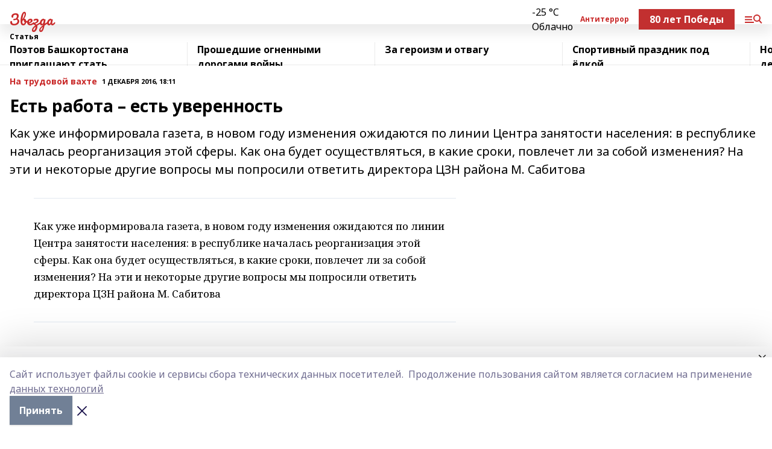

--- FILE ---
content_type: text/html; charset=utf-8
request_url: https://zvezda-gafuri.ru/articles/na-trudovoy-vakhte/2016-12-01/est-rabota-est-uverennost-203340
body_size: 26354
content:
<!doctype html>
<html data-n-head-ssr lang="ru" data-n-head="%7B%22lang%22:%7B%22ssr%22:%22ru%22%7D%7D">
  <head >
    <title>Есть работа – есть уверенность</title><meta data-n-head="ssr" data-hid="google" name="google" content="notranslate"><meta data-n-head="ssr" data-hid="charset" charset="utf-8"><meta data-n-head="ssr" name="viewport" content="width=1300"><meta data-n-head="ssr" data-hid="og:url" property="og:url" content="https://zvezda-gafuri.ru/articles/na-trudovoy-vakhte/2016-12-01/est-rabota-est-uverennost-203340"><meta data-n-head="ssr" data-hid="og:type" property="og:type" content="article"><meta data-n-head="ssr" name="yandex-verification" content="1189429ae3898add"><meta data-n-head="ssr" name="zen-verification" content="GTzMjmvAvaIqDJoBkCZ2w5hLh906ui3lZ2myUV4Ta11MSyqmvTP8tdiXohlvZX81"><meta data-n-head="ssr" name="google-site-verification" content="La0KXMKDp26nLhGJmTQKqso9nl9x6lSEACdtvpZ0E0Q"><meta data-n-head="ssr" data-hid="og:title" property="og:title" content="Есть работа – есть уверенность"><meta data-n-head="ssr" data-hid="og:description" property="og:description" content="Как уже информировала газета, в новом году изменения ожидаются по линии Центра занятости населения: в республике началась реорганизация этой сферы. Как она будет осуществляться, в какие сроки, повлечет ли за собой изменения? На эти и некоторые другие вопросы мы попросили ответить директора ЦЗН района М. Сабитова"><meta data-n-head="ssr" data-hid="description" name="description" content="Как уже информировала газета, в новом году изменения ожидаются по линии Центра занятости населения: в республике началась реорганизация этой сферы. Как она будет осуществляться, в какие сроки, повлечет ли за собой изменения? На эти и некоторые другие вопросы мы попросили ответить директора ЦЗН района М. Сабитова"><link data-n-head="ssr" rel="icon" href="null"><link data-n-head="ssr" rel="canonical" href="https://zvezda-gafuri.ru/articles/na-trudovoy-vakhte/2016-12-01/est-rabota-est-uverennost-203340"><link data-n-head="ssr" rel="preconnect" href="https://fonts.googleapis.com"><link data-n-head="ssr" rel="stylesheet" href="/fonts/noto-sans/index.css"><link data-n-head="ssr" rel="stylesheet" href="https://fonts.googleapis.com/css2?family=Noto+Serif:wght@400;700&amp;display=swap"><link data-n-head="ssr" rel="stylesheet" href="https://fonts.googleapis.com/css2?family=Inter:wght@400;600;700;900&amp;display=swap"><link data-n-head="ssr" rel="stylesheet" href="https://fonts.googleapis.com/css2?family=Montserrat:wght@400;700&amp;display=swap"><link data-n-head="ssr" rel="stylesheet" href="https://fonts.googleapis.com/css2?family=Pacifico&amp;display=swap"><style data-n-head="ssr">:root { --active-color: #c92a2a; }</style><script data-n-head="ssr" src="https://yastatic.net/pcode/adfox/loader.js" crossorigin="anonymous"></script><script data-n-head="ssr" src="https://vk.com/js/api/openapi.js" async></script><script data-n-head="ssr" src="https://widget.sparrow.ru/js/embed.js" async></script><script data-n-head="ssr" src="//web.webpushs.com/js/push/f54c93abaa563d1056b08ff2711d01af_1.js" async></script><script data-n-head="ssr" src="https://yandex.ru/ads/system/header-bidding.js" async></script><script data-n-head="ssr" src="https://ads.digitalcaramel.com/js/bashinform.ru.js" type="text/javascript"></script><script data-n-head="ssr">window.yaContextCb = window.yaContextCb || []</script><script data-n-head="ssr" src="https://yandex.ru/ads/system/context.js" async></script><script data-n-head="ssr" type="application/ld+json">{
            "@context": "https://schema.org",
            "@type": "NewsArticle",
            "mainEntityOfPage": {
              "@type": "WebPage",
              "@id": "https://zvezda-gafuri.ru/articles/na-trudovoy-vakhte/2016-12-01/est-rabota-est-uverennost-203340"
            },
            "headline" : "Есть работа – есть уверенность",
            "image": [
              "null"
            ],
            "datePublished": "2016-12-01T18:11:00.000+05:00",
            "author": [{"@type":"Person","name":"Т. Файзуллина"}],
            "publisher": {
              "@type": "Organization",
              "name": "Звезда",
              "logo": {
                "@type": "ImageObject",
                "url": "null"
              }
            },
            "description": "Как уже информировала газета, в новом году изменения ожидаются по линии Центра занятости населения: в республике началась реорганизация этой сферы. Как она будет осуществляться, в какие сроки, повлечет ли за собой изменения? На эти и некоторые другие вопросы мы попросили ответить директора ЦЗН района М. Сабитова"
          }</script><link rel="preload" href="/_nuxt/274f3bb.js" as="script"><link rel="preload" href="/_nuxt/622ad3e.js" as="script"><link rel="preload" href="/_nuxt/ee7430d.js" as="script"><link rel="preload" href="/_nuxt/bbaf3f9.js" as="script"><link rel="preload" href="/_nuxt/b3945eb.js" as="script"><link rel="preload" href="/_nuxt/1f4701a.js" as="script"><link rel="preload" href="/_nuxt/bb7a823.js" as="script"><link rel="preload" href="/_nuxt/61cd1ad.js" as="script"><link rel="preload" href="/_nuxt/3795d03.js" as="script"><link rel="preload" href="/_nuxt/47aac1e.js" as="script"><link rel="preload" href="/_nuxt/9842943.js" as="script"><style data-vue-ssr-id="02097838:0 0211d3d2:0 7e56e4e3:0 78c231fa:0 2b202313:0 3ba5510c:0 7deb7420:0 7501b878:0 67a80222:0 01f9c408:0 f11faff8:0 01b9542b:0 74a8f3db:0 fd82e6f0:0 69552a97:0 2bc4b7f8:0 67baf181:0 5e85ad43:0 a473ccf0:0 3eb3f9ae:0 0684d134:0 7eba589d:0 77d4baa4:0 44e53ad8:0 d15e8f64:0">.fade-enter,.fade-leave-to{opacity:0}.fade-enter-active,.fade-leave-active{transition:opacity .2s ease}.fade-up-enter-active,.fade-up-leave-active{transition:all .35s}.fade-up-enter,.fade-up-leave-to{opacity:0;transform:translateY(-20px)}.rubric-date{display:flex;align-items:flex-end;margin-bottom:1rem}.cm-rubric{font-weight:700;font-size:14px;margin-right:.5rem;color:var(--active-color)}.cm-date{font-size:11px;text-transform:uppercase;font-weight:700}.cm-story{font-weight:700;font-size:14px;margin-left:.5rem;margin-right:.5rem;color:var(--active-color)}.serif-text{font-family:Noto Serif,serif;line-height:1.65;font-size:17px}.bg-img{background-size:cover;background-position:50%;height:0;position:relative;background-color:#e2e2e2;padding-bottom:56%;>img{position:absolute;left:0;top:0;width:100%;height:100%;-o-object-fit:cover;object-fit:cover;-o-object-position:center;object-position:center}}.btn{--text-opacity:1;color:#fff;color:rgba(255,255,255,var(--text-opacity));text-align:center;padding-top:1.5rem;padding-bottom:1.5rem;font-weight:700;cursor:pointer;margin-top:2rem;border-radius:8px;font-size:20px;background:var(--active-color)}.checkbox{border-radius:.5rem;border-width:1px;margin-right:1.25rem;cursor:pointer;border-color:#e9e9eb;width:32px;height:32px}.checkbox.__active{background:var(--active-color) 50% no-repeat url([data-uri]);border-color:var(--active-color)}.h1{margin-top:1rem;margin-bottom:1.5rem;font-weight:700;line-height:1.07;font-size:32px}.all-matters{text-align:center;cursor:pointer;padding-top:1.5rem;padding-bottom:1.5rem;font-weight:700;margin-bottom:2rem;border-radius:8px;background:#f5f5f5;font-size:20px}.all-matters.__small{padding-top:.75rem;padding-bottom:.75rem;margin-top:1.5rem;font-size:14px;border-radius:4px}[data-desktop]{.rubric-date{margin-bottom:1.25rem}.h1{font-size:46px;margin-top:1.5rem;margin-bottom:1.5rem}section.cols{display:grid;margin-left:58px;grid-gap:16px;grid-template-columns:816px 42px 300px}section.list-cols{display:grid;grid-gap:40px;grid-template-columns:1fr 300px}.matter-grid{display:flex;flex-wrap:wrap;margin-right:-16px}.top-sticky{position:-webkit-sticky;position:sticky;top:48px}.top-sticky.local{top:56px}.top-sticky.ig{top:86px}.top-sticky-matter{position:-webkit-sticky;position:sticky;z-index:1;top:102px}.top-sticky-matter.local{top:110px}.top-sticky-matter.ig{top:140px}}.search-form{display:flex;border-bottom-width:1px;--border-opacity:1;border-color:#fff;border-color:rgba(255,255,255,var(--border-opacity));padding-bottom:.75rem;justify-content:space-between;align-items:center;--text-opacity:1;color:#fff;color:rgba(255,255,255,var(--text-opacity));.reset{cursor:pointer;opacity:.5;display:block}input{background-color:transparent;border-style:none;--text-opacity:1;color:#fff;color:rgba(255,255,255,var(--text-opacity));outline:2px solid transparent;outline-offset:2px;width:66.666667%;font-size:20px}input::-moz-placeholder{color:hsla(0,0%,100%,.18824)}input:-ms-input-placeholder{color:hsla(0,0%,100%,.18824)}input::placeholder{color:hsla(0,0%,100%,.18824)}}[data-desktop] .search-form{width:820px;button{border-radius:.25rem;font-weight:700;padding:.5rem 1.5rem;cursor:pointer;--text-opacity:1;color:#fff;color:rgba(255,255,255,var(--text-opacity));font-size:22px;background:var(--active-color)}input{font-size:28px}.reset{margin-right:2rem;margin-left:auto}}html.locked{overflow:hidden}html{body{letter-spacing:-.03em;font-family:Noto Sans,sans-serif;line-height:1.19;font-size:14px}ol,ul{margin-left:2rem;margin-bottom:1rem;li{margin-bottom:.5rem}}ol{list-style-type:decimal}ul{list-style-type:disc}a{cursor:pointer;color:inherit}iframe,img,object,video{max-width:100%}}.container{padding-left:16px;padding-right:16px}[data-desktop]{min-width:1250px;.container{margin-left:auto;margin-right:auto;padding-left:0;padding-right:0;width:1250px}}
/*! normalize.css v8.0.1 | MIT License | github.com/necolas/normalize.css */html{line-height:1.15;-webkit-text-size-adjust:100%}body{margin:0}main{display:block}h1{font-size:2em;margin:.67em 0}hr{box-sizing:content-box;height:0;overflow:visible}pre{font-family:monospace,monospace;font-size:1em}a{background-color:transparent}abbr[title]{border-bottom:none;text-decoration:underline;-webkit-text-decoration:underline dotted;text-decoration:underline dotted}b,strong{font-weight:bolder}code,kbd,samp{font-family:monospace,monospace;font-size:1em}small{font-size:80%}sub,sup{font-size:75%;line-height:0;position:relative;vertical-align:baseline}sub{bottom:-.25em}sup{top:-.5em}img{border-style:none}button,input,optgroup,select,textarea{font-family:inherit;font-size:100%;line-height:1.15;margin:0}button,input{overflow:visible}button,select{text-transform:none}[type=button],[type=reset],[type=submit],button{-webkit-appearance:button}[type=button]::-moz-focus-inner,[type=reset]::-moz-focus-inner,[type=submit]::-moz-focus-inner,button::-moz-focus-inner{border-style:none;padding:0}[type=button]:-moz-focusring,[type=reset]:-moz-focusring,[type=submit]:-moz-focusring,button:-moz-focusring{outline:1px dotted ButtonText}fieldset{padding:.35em .75em .625em}legend{box-sizing:border-box;color:inherit;display:table;max-width:100%;padding:0;white-space:normal}progress{vertical-align:baseline}textarea{overflow:auto}[type=checkbox],[type=radio]{box-sizing:border-box;padding:0}[type=number]::-webkit-inner-spin-button,[type=number]::-webkit-outer-spin-button{height:auto}[type=search]{-webkit-appearance:textfield;outline-offset:-2px}[type=search]::-webkit-search-decoration{-webkit-appearance:none}::-webkit-file-upload-button{-webkit-appearance:button;font:inherit}details{display:block}summary{display:list-item}[hidden],template{display:none}blockquote,dd,dl,figure,h1,h2,h3,h4,h5,h6,hr,p,pre{margin:0}button{background-color:transparent;background-image:none}button:focus{outline:1px dotted;outline:5px auto -webkit-focus-ring-color}fieldset,ol,ul{margin:0;padding:0}ol,ul{list-style:none}html{font-family:Noto Sans,sans-serif;line-height:1.5}*,:after,:before{box-sizing:border-box;border:0 solid #e2e8f0}hr{border-top-width:1px}img{border-style:solid}textarea{resize:vertical}input::-moz-placeholder,textarea::-moz-placeholder{color:#a0aec0}input:-ms-input-placeholder,textarea:-ms-input-placeholder{color:#a0aec0}input::placeholder,textarea::placeholder{color:#a0aec0}[role=button],button{cursor:pointer}table{border-collapse:collapse}h1,h2,h3,h4,h5,h6{font-size:inherit;font-weight:inherit}a{color:inherit;text-decoration:inherit}button,input,optgroup,select,textarea{padding:0;line-height:inherit;color:inherit}code,kbd,pre,samp{font-family:Menlo,Monaco,Consolas,"Liberation Mono","Courier New",monospace}audio,canvas,embed,iframe,img,object,svg,video{display:block;vertical-align:middle}img,video{max-width:100%;height:auto}.appearance-none{-webkit-appearance:none;-moz-appearance:none;appearance:none}.bg-transparent{background-color:transparent}.bg-black{--bg-opacity:1;background-color:#000;background-color:rgba(0,0,0,var(--bg-opacity))}.bg-white{--bg-opacity:1;background-color:#fff;background-color:rgba(255,255,255,var(--bg-opacity))}.bg-gray-200{--bg-opacity:1;background-color:#edf2f7;background-color:rgba(237,242,247,var(--bg-opacity))}.bg-center{background-position:50%}.bg-top{background-position:top}.bg-no-repeat{background-repeat:no-repeat}.bg-cover{background-size:cover}.bg-contain{background-size:contain}.border-collapse{border-collapse:collapse}.border-black{--border-opacity:1;border-color:#000;border-color:rgba(0,0,0,var(--border-opacity))}.border-blue-400{--border-opacity:1;border-color:#63b3ed;border-color:rgba(99,179,237,var(--border-opacity))}.rounded{border-radius:.25rem}.rounded-lg{border-radius:.5rem}.rounded-full{border-radius:9999px}.border-none{border-style:none}.border-2{border-width:2px}.border-4{border-width:4px}.border{border-width:1px}.border-t-0{border-top-width:0}.border-t{border-top-width:1px}.border-b{border-bottom-width:1px}.cursor-pointer{cursor:pointer}.block{display:block}.inline-block{display:inline-block}.flex{display:flex}.table{display:table}.grid{display:grid}.hidden{display:none}.flex-col{flex-direction:column}.flex-wrap{flex-wrap:wrap}.flex-no-wrap{flex-wrap:nowrap}.items-center{align-items:center}.justify-center{justify-content:center}.justify-between{justify-content:space-between}.flex-grow-0{flex-grow:0}.flex-shrink-0{flex-shrink:0}.order-first{order:-9999}.order-last{order:9999}.font-sans{font-family:Noto Sans,sans-serif}.font-serif{font-family:Noto Serif,serif}.font-medium{font-weight:500}.font-semibold{font-weight:600}.font-bold{font-weight:700}.h-3{height:.75rem}.h-6{height:1.5rem}.h-12{height:3rem}.h-auto{height:auto}.h-full{height:100%}.text-xs{font-size:11px}.text-sm{font-size:12px}.text-base{font-size:14px}.text-lg{font-size:16px}.text-xl{font-size:18px}.text-2xl{font-size:21px}.text-3xl{font-size:30px}.text-4xl{font-size:46px}.leading-6{line-height:1.5rem}.leading-none{line-height:1}.leading-tight{line-height:1.07}.leading-snug{line-height:1.125}.m-0{margin:0}.my-0{margin-top:0;margin-bottom:0}.mx-0{margin-left:0;margin-right:0}.mx-1{margin-left:.25rem;margin-right:.25rem}.mx-2{margin-left:.5rem;margin-right:.5rem}.my-4{margin-top:1rem;margin-bottom:1rem}.mx-4{margin-left:1rem;margin-right:1rem}.my-5{margin-top:1.25rem;margin-bottom:1.25rem}.mx-5{margin-left:1.25rem;margin-right:1.25rem}.my-6{margin-top:1.5rem;margin-bottom:1.5rem}.my-8{margin-top:2rem;margin-bottom:2rem}.mx-auto{margin-left:auto;margin-right:auto}.-mx-3{margin-left:-.75rem;margin-right:-.75rem}.-my-4{margin-top:-1rem;margin-bottom:-1rem}.mt-0{margin-top:0}.mr-0{margin-right:0}.mb-0{margin-bottom:0}.ml-0{margin-left:0}.mt-1{margin-top:.25rem}.mr-1{margin-right:.25rem}.mb-1{margin-bottom:.25rem}.ml-1{margin-left:.25rem}.mt-2{margin-top:.5rem}.mr-2{margin-right:.5rem}.mb-2{margin-bottom:.5rem}.ml-2{margin-left:.5rem}.mt-3{margin-top:.75rem}.mr-3{margin-right:.75rem}.mb-3{margin-bottom:.75rem}.mt-4{margin-top:1rem}.mr-4{margin-right:1rem}.mb-4{margin-bottom:1rem}.ml-4{margin-left:1rem}.mt-5{margin-top:1.25rem}.mr-5{margin-right:1.25rem}.mb-5{margin-bottom:1.25rem}.mt-6{margin-top:1.5rem}.mr-6{margin-right:1.5rem}.mb-6{margin-bottom:1.5rem}.mt-8{margin-top:2rem}.mr-8{margin-right:2rem}.mb-8{margin-bottom:2rem}.ml-8{margin-left:2rem}.mt-10{margin-top:2.5rem}.ml-10{margin-left:2.5rem}.mt-12{margin-top:3rem}.mb-12{margin-bottom:3rem}.mt-16{margin-top:4rem}.mb-16{margin-bottom:4rem}.mr-20{margin-right:5rem}.mr-auto{margin-right:auto}.ml-auto{margin-left:auto}.mt-px{margin-top:1px}.-mt-2{margin-top:-.5rem}.max-w-none{max-width:none}.max-w-full{max-width:100%}.object-contain{-o-object-fit:contain;object-fit:contain}.object-cover{-o-object-fit:cover;object-fit:cover}.object-center{-o-object-position:center;object-position:center}.opacity-0{opacity:0}.opacity-50{opacity:.5}.outline-none{outline:2px solid transparent;outline-offset:2px}.overflow-auto{overflow:auto}.overflow-hidden{overflow:hidden}.overflow-visible{overflow:visible}.p-0{padding:0}.p-2{padding:.5rem}.p-3{padding:.75rem}.p-4{padding:1rem}.p-8{padding:2rem}.px-0{padding-left:0;padding-right:0}.py-1{padding-top:.25rem;padding-bottom:.25rem}.px-1{padding-left:.25rem;padding-right:.25rem}.py-2{padding-top:.5rem;padding-bottom:.5rem}.px-2{padding-left:.5rem;padding-right:.5rem}.py-3{padding-top:.75rem;padding-bottom:.75rem}.px-3{padding-left:.75rem;padding-right:.75rem}.py-4{padding-top:1rem;padding-bottom:1rem}.px-4{padding-left:1rem;padding-right:1rem}.px-5{padding-left:1.25rem;padding-right:1.25rem}.px-6{padding-left:1.5rem;padding-right:1.5rem}.py-8{padding-top:2rem;padding-bottom:2rem}.py-10{padding-top:2.5rem;padding-bottom:2.5rem}.pt-0{padding-top:0}.pr-0{padding-right:0}.pb-0{padding-bottom:0}.pt-1{padding-top:.25rem}.pt-2{padding-top:.5rem}.pb-2{padding-bottom:.5rem}.pl-2{padding-left:.5rem}.pt-3{padding-top:.75rem}.pb-3{padding-bottom:.75rem}.pt-4{padding-top:1rem}.pr-4{padding-right:1rem}.pb-4{padding-bottom:1rem}.pl-4{padding-left:1rem}.pt-5{padding-top:1.25rem}.pr-5{padding-right:1.25rem}.pb-5{padding-bottom:1.25rem}.pl-5{padding-left:1.25rem}.pt-6{padding-top:1.5rem}.pb-6{padding-bottom:1.5rem}.pl-6{padding-left:1.5rem}.pt-8{padding-top:2rem}.pb-8{padding-bottom:2rem}.pr-10{padding-right:2.5rem}.pb-12{padding-bottom:3rem}.pl-12{padding-left:3rem}.pb-16{padding-bottom:4rem}.pointer-events-none{pointer-events:none}.fixed{position:fixed}.absolute{position:absolute}.relative{position:relative}.sticky{position:-webkit-sticky;position:sticky}.top-0{top:0}.right-0{right:0}.bottom-0{bottom:0}.left-0{left:0}.left-auto{left:auto}.shadow{box-shadow:0 1px 3px 0 rgba(0,0,0,.1),0 1px 2px 0 rgba(0,0,0,.06)}.shadow-none{box-shadow:none}.text-center{text-align:center}.text-right{text-align:right}.text-transparent{color:transparent}.text-black{--text-opacity:1;color:#000;color:rgba(0,0,0,var(--text-opacity))}.text-white{--text-opacity:1;color:#fff;color:rgba(255,255,255,var(--text-opacity))}.text-gray-600{--text-opacity:1;color:#718096;color:rgba(113,128,150,var(--text-opacity))}.text-gray-700{--text-opacity:1;color:#4a5568;color:rgba(74,85,104,var(--text-opacity))}.uppercase{text-transform:uppercase}.underline{text-decoration:underline}.tracking-tight{letter-spacing:-.05em}.select-none{-webkit-user-select:none;-moz-user-select:none;-ms-user-select:none;user-select:none}.select-all{-webkit-user-select:all;-moz-user-select:all;-ms-user-select:all;user-select:all}.visible{visibility:visible}.invisible{visibility:hidden}.whitespace-no-wrap{white-space:nowrap}.w-3{width:.75rem}.w-auto{width:auto}.w-1\/3{width:33.333333%}.w-full{width:100%}.z-20{z-index:20}.z-50{z-index:50}.gap-1{grid-gap:.25rem;gap:.25rem}.gap-2{grid-gap:.5rem;gap:.5rem}.gap-3{grid-gap:.75rem;gap:.75rem}.gap-4{grid-gap:1rem;gap:1rem}.gap-5{grid-gap:1.25rem;gap:1.25rem}.gap-6{grid-gap:1.5rem;gap:1.5rem}.gap-8{grid-gap:2rem;gap:2rem}.gap-10{grid-gap:2.5rem;gap:2.5rem}.grid-cols-1{grid-template-columns:repeat(1,minmax(0,1fr))}.grid-cols-2{grid-template-columns:repeat(2,minmax(0,1fr))}.grid-cols-3{grid-template-columns:repeat(3,minmax(0,1fr))}.grid-cols-4{grid-template-columns:repeat(4,minmax(0,1fr))}.grid-cols-5{grid-template-columns:repeat(5,minmax(0,1fr))}.transform{--transform-translate-x:0;--transform-translate-y:0;--transform-rotate:0;--transform-skew-x:0;--transform-skew-y:0;--transform-scale-x:1;--transform-scale-y:1;transform:translateX(var(--transform-translate-x)) translateY(var(--transform-translate-y)) rotate(var(--transform-rotate)) skewX(var(--transform-skew-x)) skewY(var(--transform-skew-y)) scaleX(var(--transform-scale-x)) scaleY(var(--transform-scale-y))}.transition-all{transition-property:all}.transition{transition-property:background-color,border-color,color,fill,stroke,opacity,box-shadow,transform}@-webkit-keyframes spin{to{transform:rotate(1turn)}}@keyframes spin{to{transform:rotate(1turn)}}@-webkit-keyframes ping{75%,to{transform:scale(2);opacity:0}}@keyframes ping{75%,to{transform:scale(2);opacity:0}}@-webkit-keyframes pulse{50%{opacity:.5}}@keyframes pulse{50%{opacity:.5}}@-webkit-keyframes bounce{0%,to{transform:translateY(-25%);-webkit-animation-timing-function:cubic-bezier(.8,0,1,1);animation-timing-function:cubic-bezier(.8,0,1,1)}50%{transform:none;-webkit-animation-timing-function:cubic-bezier(0,0,.2,1);animation-timing-function:cubic-bezier(0,0,.2,1)}}@keyframes bounce{0%,to{transform:translateY(-25%);-webkit-animation-timing-function:cubic-bezier(.8,0,1,1);animation-timing-function:cubic-bezier(.8,0,1,1)}50%{transform:none;-webkit-animation-timing-function:cubic-bezier(0,0,.2,1);animation-timing-function:cubic-bezier(0,0,.2,1)}}
.nuxt-progress{position:fixed;top:0;left:0;right:0;height:2px;width:0;opacity:1;transition:width .1s,opacity .4s;background-color:var(--active-color);z-index:999999}.nuxt-progress.nuxt-progress-notransition{transition:none}.nuxt-progress-failed{background-color:red}
.page_1iNBq{position:relative;min-height:65vh}[data-desktop]{.topBanner_Im5IM{margin-left:auto;margin-right:auto;width:1256px}}
.bnr_2VvRX{margin-left:auto;margin-right:auto;width:300px}.bnr_2VvRX:not(:empty){margin-bottom:1rem}.bnrContainer_1ho9N.mb-0 .bnr_2VvRX{margin-bottom:0}[data-desktop]{.bnr_2VvRX{width:auto;margin-left:0;margin-right:0}}
.topline-container[data-v-7682f57c]{position:-webkit-sticky;position:sticky;top:0;z-index:10}.bottom-menu[data-v-7682f57c]{--bg-opacity:1;background-color:#fff;background-color:rgba(255,255,255,var(--bg-opacity));height:45px;box-shadow:0 15px 20px rgba(0,0,0,.08)}.bottom-menu.__dark[data-v-7682f57c]{--bg-opacity:1;background-color:#000;background-color:rgba(0,0,0,var(--bg-opacity));.bottom-menu-link{--text-opacity:1;color:#fff;color:rgba(255,255,255,var(--text-opacity))}.bottom-menu-link:hover{color:var(--active-color)}}.bottom-menu-links[data-v-7682f57c]{display:flex;overflow:auto;grid-gap:1rem;gap:1rem;padding-top:1rem;padding-bottom:1rem;scrollbar-width:none}.bottom-menu-links[data-v-7682f57c]::-webkit-scrollbar{display:none}.bottom-menu-link[data-v-7682f57c]{white-space:nowrap;font-weight:700}.bottom-menu-link[data-v-7682f57c]:hover{color:var(--active-color)}
.topline_KUXuM{--bg-opacity:1;background-color:#fff;background-color:rgba(255,255,255,var(--bg-opacity));padding-top:.5rem;padding-bottom:.5rem;position:relative;box-shadow:0 15px 20px rgba(0,0,0,.08);height:40px;z-index:1}.topline_KUXuM.__dark_3HDH5{--bg-opacity:1;background-color:#000;background-color:rgba(0,0,0,var(--bg-opacity))}[data-desktop]{.topline_KUXuM{height:50px}}
.container_3LUUG{display:flex;align-items:center;justify-content:space-between}.container_3LUUG.__dark_AMgBk{.logo_1geVj{--text-opacity:1;color:#fff;color:rgba(255,255,255,var(--text-opacity))}.menu-trigger_2_P72{--bg-opacity:1;background-color:#fff;background-color:rgba(255,255,255,var(--bg-opacity))}.lang_107ai,.topline-item_1BCyx{--text-opacity:1;color:#fff;color:rgba(255,255,255,var(--text-opacity))}.lang_107ai{background-image:url([data-uri])}}.lang_107ai{margin-left:auto;margin-right:1.25rem;padding-right:1rem;padding-left:.5rem;cursor:pointer;display:flex;align-items:center;font-weight:700;-webkit-appearance:none;-moz-appearance:none;appearance:none;outline:2px solid transparent;outline-offset:2px;text-transform:uppercase;background:no-repeat url([data-uri]) calc(100% - 3px) 50%}.logo-img_9ttWw{max-height:30px}.logo-text_Gwlnp{white-space:nowrap;font-family:Pacifico,serif;font-size:24px;line-height:.9;color:var(--active-color)}.menu-trigger_2_P72{cursor:pointer;width:30px;height:24px;background:var(--active-color);-webkit-mask:no-repeat url(/_nuxt/img/menu.cffb7c4.svg) center;mask:no-repeat url(/_nuxt/img/menu.cffb7c4.svg) center}.menu-trigger_2_P72.__cross_3NUSb{-webkit-mask-image:url([data-uri]);mask-image:url([data-uri])}.topline-item_1BCyx{font-weight:700;line-height:1;margin-right:16px}.topline-item_1BCyx,.topline-item_1BCyx.blue_1SDgs,.topline-item_1BCyx.red_1EmKm{--text-opacity:1;color:#fff;color:rgba(255,255,255,var(--text-opacity))}.topline-item_1BCyx.blue_1SDgs,.topline-item_1BCyx.red_1EmKm{padding:9px 18px;background:#8bb1d4}.topline-item_1BCyx.red_1EmKm{background:#c23030}.topline-item_1BCyx.default_3xuLv{font-size:12px;color:var(--active-color);max-width:100px}[data-desktop]{.logo-img_9ttWw{max-height:40px}.logo-text_Gwlnp{position:relative;top:-3px;font-size:36px}.slogan-desktop_2LraR{font-size:11px;margin-left:2.5rem;font-weight:700;text-transform:uppercase;color:#5e6a70}.lang_107ai{margin-left:0}}
.weather[data-v-f75b9a02]{display:flex;align-items:center;.icon{border-radius:9999px;margin-right:.5rem;background:var(--active-color) no-repeat 50%/11px;width:18px;height:18px}.clear{background-image:url(/_nuxt/img/clear.504a39c.svg)}.clouds{background-image:url(/_nuxt/img/clouds.35bb1b1.svg)}.few_clouds{background-image:url(/_nuxt/img/few_clouds.849e8ce.svg)}.rain{background-image:url(/_nuxt/img/rain.fa221cc.svg)}.snow{background-image:url(/_nuxt/img/snow.3971728.svg)}.thunderstorm_w_rain{background-image:url(/_nuxt/img/thunderstorm_w_rain.f4f5bf2.svg)}.thunderstorm{background-image:url(/_nuxt/img/thunderstorm.bbf00c1.svg)}.text{font-size:12px;font-weight:700;line-height:1;color:rgba(0,0,0,.9)}}.__dark.weather .text[data-v-f75b9a02]{--text-opacity:1;color:#fff;color:rgba(255,255,255,var(--text-opacity))}
.block_35WEi{position:-webkit-sticky;position:sticky;left:0;width:100%;padding-top:.75rem;padding-bottom:.75rem;--bg-opacity:1;background-color:#fff;background-color:rgba(255,255,255,var(--bg-opacity));--text-opacity:1;color:#000;color:rgba(0,0,0,var(--text-opacity));height:68px;z-index:8;border-bottom:1px solid rgba(0,0,0,.08235)}.block_35WEi.invisible_3bwn4{visibility:hidden}.block_35WEi.local_2u9p8,.block_35WEi.local_ext_2mSQw{top:40px}.block_35WEi.local_2u9p8.has_bottom_items_u0rcZ,.block_35WEi.local_ext_2mSQw.has_bottom_items_u0rcZ{top:85px}.block_35WEi.ig_3ld7e{top:50px}.block_35WEi.ig_3ld7e.has_bottom_items_u0rcZ{top:95px}.block_35WEi.bi_3BhQ1,.block_35WEi.bi_ext_1Yp6j{top:49px}.block_35WEi.bi_3BhQ1.has_bottom_items_u0rcZ,.block_35WEi.bi_ext_1Yp6j.has_bottom_items_u0rcZ{top:94px}.block_35WEi.red_wPGsU{background:#fdf3f3;.blockTitle_1BF2P{color:#d65a47}}.block_35WEi.blue_2AJX7{background:#e6ecf2;.blockTitle_1BF2P{color:#8bb1d4}}.block_35WEi{.loading_1RKbb{height:1.5rem;margin:0 auto}}.blockTitle_1BF2P{font-weight:700;font-size:12px;margin-bottom:.25rem;display:inline-block;overflow:hidden;max-height:1.2em;display:-webkit-box;-webkit-line-clamp:1;-webkit-box-orient:vertical;text-overflow:ellipsis}.items_2XU71{display:flex;overflow:auto;margin-left:-16px;margin-right:-16px;padding-left:16px;padding-right:16px}.items_2XU71::-webkit-scrollbar{display:none}.item_KFfAv{flex-shrink:0;flex-grow:0;padding-right:1rem;margin-right:1rem;font-weight:700;overflow:hidden;width:295px;max-height:2.4em;border-right:1px solid rgba(0,0,0,.08235);display:-webkit-box;-webkit-line-clamp:2;-webkit-box-orient:vertical;text-overflow:ellipsis}.item_KFfAv:hover{opacity:.75}[data-desktop]{.block_35WEi{height:54px}.block_35WEi.local_2u9p8,.block_35WEi.local_ext_2mSQw{top:50px}.block_35WEi.local_2u9p8.has_bottom_items_u0rcZ,.block_35WEi.local_ext_2mSQw.has_bottom_items_u0rcZ{top:95px}.block_35WEi.ig_3ld7e{top:80px}.block_35WEi.ig_3ld7e.has_bottom_items_u0rcZ{top:125px}.block_35WEi.bi_3BhQ1,.block_35WEi.bi_ext_1Yp6j{top:42px}.block_35WEi.bi_3BhQ1.has_bottom_items_u0rcZ,.block_35WEi.bi_ext_1Yp6j.has_bottom_items_u0rcZ{top:87px}.block_35WEi.image_3yONs{.prev_1cQoq{background-image:url([data-uri])}.next_827zB{background-image:url([data-uri])}}.wrapper_TrcU4{display:grid;grid-template-columns:240px calc(100% - 320px)}.next_827zB,.prev_1cQoq{position:absolute;cursor:pointer;width:24px;height:24px;top:4px;left:210px;background:url([data-uri])}.next_827zB{left:auto;right:15px;background:url([data-uri])}.blockTitle_1BF2P{font-size:18px;padding-right:2.5rem;margin-right:0;max-height:2.4em;-webkit-line-clamp:2}.items_2XU71{margin-left:0;padding-left:0;-ms-scroll-snap-type:x mandatory;scroll-snap-type:x mandatory;scroll-behavior:smooth;scrollbar-width:none}.item_KFfAv,.items_2XU71{margin-right:0;padding-right:0}.item_KFfAv{padding-left:1.25rem;scroll-snap-align:start;width:310px;border-left:1px solid rgba(0,0,0,.08235);border-right:none}}
@-webkit-keyframes rotate-data-v-8cdd8c10{0%{transform:rotate(0)}to{transform:rotate(1turn)}}@keyframes rotate-data-v-8cdd8c10{0%{transform:rotate(0)}to{transform:rotate(1turn)}}.component[data-v-8cdd8c10]{height:3rem;margin-top:1.5rem;margin-bottom:1.5rem;display:flex;justify-content:center;align-items:center;span{height:100%;width:4rem;background:no-repeat url(/_nuxt/img/loading.dd38236.svg) 50%/contain;-webkit-animation:rotate-data-v-8cdd8c10 .8s infinite;animation:rotate-data-v-8cdd8c10 .8s infinite}}
.promo_ZrQsB{text-align:center;display:block;--text-opacity:1;color:#fff;color:rgba(255,255,255,var(--text-opacity));font-weight:500;font-size:16px;line-height:1;position:relative;z-index:1;background:#d65a47;padding:6px 20px}[data-desktop]{.promo_ZrQsB{margin-left:auto;margin-right:auto;font-size:18px;padding:12px 40px}}
.feedTriggerMobile_1uP3h{text-align:center;width:100%;left:0;bottom:0;padding:1rem;color:#000;color:rgba(0,0,0,var(--text-opacity));background:#e7e7e7;filter:drop-shadow(0 -10px 30px rgba(0,0,0,.4))}.feedTriggerMobile_1uP3h,[data-desktop] .feedTriggerDesktop_eR1zC{position:fixed;font-weight:700;--text-opacity:1;z-index:8}[data-desktop] .feedTriggerDesktop_eR1zC{color:#fff;color:rgba(255,255,255,var(--text-opacity));cursor:pointer;padding:1rem 1rem 1rem 1.5rem;display:flex;align-items:center;justify-content:space-between;width:auto;font-size:28px;right:20px;bottom:20px;line-height:.85;background:var(--active-color);.new_36fkO{--bg-opacity:1;background-color:#fff;background-color:rgba(255,255,255,var(--bg-opacity));font-size:18px;padding:.25rem .5rem;margin-left:1rem;color:var(--active-color)}}
.noindex_1PbKm{display:block}.rubricDate_XPC5P{display:flex;margin-bottom:1rem;align-items:center;flex-wrap:wrap;grid-row-gap:.5rem;row-gap:.5rem}[data-desktop]{.rubricDate_XPC5P{margin-left:58px}.noindex_1PbKm,.pollContainer_25rgc{margin-left:40px}.noindex_1PbKm{width:700px}}
.h1_fQcc_{margin-top:0;margin-bottom:1rem;font-size:28px}.bigLead_37UJd{margin-bottom:1.25rem;font-size:20px}[data-desktop]{.h1_fQcc_{margin-bottom:1.25rem;margin-top:0;font-size:40px}.bigLead_37UJd{font-size:21px;margin-bottom:2rem}.smallLead_3mYo6{font-size:21px;font-weight:500}.leadImg_n0Xok{display:grid;grid-gap:2rem;gap:2rem;margin-bottom:2rem;grid-template-columns:repeat(2,minmax(0,1fr));margin-left:40px;width:700px}}
.partner[data-v-73e20f19]{margin-top:1rem;margin-bottom:1rem;color:rgba(0,0,0,.31373)}
.block_1h4f8{margin-bottom:1.5rem}[data-desktop] .block_1h4f8{margin-bottom:2rem}
.imageContainer_N5llU{position:relative;--bg-opacity:1;background-color:#edf2f7;background-color:rgba(237,242,247,var(--bg-opacity))}[data-desktop]{.imageBlock_36ZEy{margin-left:40px;width:700px}}
.paragraph[data-v-7a4bd814]{a{color:var(--active-color)}p{margin-bottom:1.5rem}ol,ul{margin-left:2rem;margin-bottom:1rem;li{margin-bottom:.5rem}}ol{list-style-type:decimal}ul{list-style-type:disc}.question{font-weight:700;font-size:21px;line-height:1.43}.answer:before,.question:before{content:"— "}h2,h3,h4{font-weight:700;margin-bottom:1.5rem;line-height:1.07;font-family:Noto Sans,sans-serif}h2{font-size:30px}h3{font-size:21px}h4{font-size:18px}blockquote{padding-top:1rem;padding-bottom:1rem;margin-bottom:1rem;font-weight:700;font-family:Noto Sans,sans-serif;border-top:6px solid var(--active-color);border-bottom:6px solid var(--active-color);font-size:19px;line-height:1.15}.table-wrapper{overflow:auto}table{border-collapse:collapse;margin-top:1rem;margin-bottom:1rem;min-width:100%;td{padding:.75rem .5rem;border-width:1px}p{margin:0}}}
.readus_3o8ag{margin-bottom:1.5rem;font-weight:700;font-size:16px}.subscribeButton_2yILe{font-weight:700;--text-opacity:1;color:#fff;color:rgba(255,255,255,var(--text-opacity));text-align:center;letter-spacing:-.05em;background:var(--active-color);padding:0 8px 3px;border-radius:11px;font-size:15px;width:140px}.rTitle_ae5sX{margin-bottom:1rem;font-family:Noto Sans,sans-serif;font-weight:700;color:#202022;font-size:20px;font-style:normal;line-height:normal}.items_1vOtx{display:flex;flex-wrap:wrap;grid-gap:.75rem;gap:.75rem;max-width:360px}.items_1vOtx.regional_OHiaP{.socialIcon_1xwkP{width:calc(33% - 10px)}.socialIcon_1xwkP:first-child,.socialIcon_1xwkP:nth-child(2){width:calc(50% - 10px)}}.socialIcon_1xwkP{margin-bottom:.5rem;background-size:contain;background-repeat:no-repeat;flex-shrink:0;width:calc(50% - 10px);background-position:0;height:30px}.vkIcon_1J2rG{background-image:url(/_nuxt/img/vk.07bf3d5.svg)}.vkShortIcon_1XRTC{background-image:url(/_nuxt/img/vk-short.1e19426.svg)}.tgIcon_3Y6iI{background-image:url(/_nuxt/img/tg.bfb93b5.svg)}.zenIcon_1Vpt0{background-image:url(/_nuxt/img/zen.1c41c49.svg)}.okIcon_3Q4dv{background-image:url(/_nuxt/img/ok.de8d66c.svg)}.okShortIcon_12fSg{background-image:url(/_nuxt/img/ok-short.e0e3723.svg)}.maxIcon_3MreL{background-image:url(/_nuxt/img/max.da7c1ef.png)}[data-desktop]{.readus_3o8ag{margin-left:2.5rem}.items_1vOtx{flex-wrap:nowrap;max-width:none;align-items:center}.subscribeButton_2yILe{text-align:center;font-weight:700;width:auto;padding:4px 7px 7px;font-size:25px}.socialIcon_1xwkP{height:45px}.vkIcon_1J2rG{width:197px!important}.vkShortIcon_1XRTC{width:90px!important}.tgIcon_3Y6iI{width:160px!important}.zenIcon_1Vpt0{width:110px!important}.okIcon_3Q4dv{width:256px!important}.okShortIcon_12fSg{width:90px!important}.maxIcon_3MreL{width:110px!important}}
.socials_3qx1G{margin-bottom:1.5rem}.socials_3qx1G.__black a{--border-opacity:1;border-color:#000;border-color:rgba(0,0,0,var(--border-opacity))}.socials_3qx1G.__border-white_1pZ66 .items_JTU4t a{--border-opacity:1;border-color:#fff;border-color:rgba(255,255,255,var(--border-opacity))}.socials_3qx1G{a{display:block;background-position:50%;background-repeat:no-repeat;cursor:pointer;width:20%;border:.5px solid #e2e2e2;border-right-width:0;height:42px}a:last-child{border-right-width:1px}}.items_JTU4t{display:flex}.vk_3jS8H{background-image:url(/_nuxt/img/vk.a3fc87d.svg)}.ok_3Znis{background-image:url(/_nuxt/img/ok.480e53f.svg)}.wa_32a2a{background-image:url(/_nuxt/img/wa.f2f254d.svg)}.tg_1vndD{background-image:url([data-uri])}.print_3gkIT{background-image:url(/_nuxt/img/print.f5ef7f3.svg)}.max_sqBYC{background-image:url([data-uri])}[data-desktop]{.socials_3qx1G{margin-bottom:0;width:42px}.socials_3qx1G.__sticky{position:-webkit-sticky;position:sticky;top:102px}.socials_3qx1G.__sticky.local_3XMUZ{top:110px}.socials_3qx1G.__sticky.ig_zkzMn{top:140px}.socials_3qx1G{a{width:auto;border-width:1px;border-bottom-width:0}a:last-child{border-bottom-width:1px}}.items_JTU4t{display:block}}.socials_3qx1G.__dark_1QzU6{a{border-color:#373737}.vk_3jS8H{background-image:url(/_nuxt/img/vk-white.dc41d20.svg)}.ok_3Znis{background-image:url(/_nuxt/img/ok-white.c2036d3.svg)}.wa_32a2a{background-image:url(/_nuxt/img/wa-white.e567518.svg)}.tg_1vndD{background-image:url([data-uri])}.print_3gkIT{background-image:url(/_nuxt/img/print-white.f6fd3d9.svg)}.max_sqBYC{background-image:url([data-uri])}}
.blockTitle_2XRiy{margin-bottom:.75rem;font-weight:700;font-size:28px}.itemsContainer_3JjHp{overflow:auto;margin-right:-1rem}.items_Kf7PA{width:770px;display:flex;overflow:auto}.teaserItem_ZVyTH{padding:.75rem;background:#f2f2f4;width:240px;margin-right:16px;.img_3lUmb{margin-bottom:.5rem}.title_3KNuK{line-height:1.07;font-size:18px;font-weight:700}}.teaserItem_ZVyTH:hover .title_3KNuK{color:var(--active-color)}[data-desktop]{.blockTitle_2XRiy{font-size:30px}.itemsContainer_3JjHp{margin-right:0;overflow:visible}.items_Kf7PA{display:grid;grid-template-columns:repeat(3,minmax(0,1fr));grid-gap:1.5rem;gap:1.5rem;width:auto;overflow:visible}.teaserItem_ZVyTH{width:auto;margin-right:0;background-color:transparent;padding:0;.img_3lUmb{background:#8894a2 url(/_nuxt/img/pattern-mix.5c9ce73.svg) 100% 100% no-repeat;padding-right:40px}.title_3KNuK{font-size:21px}}}
.blurImgContainer_3_532{position:relative;overflow:hidden;--bg-opacity:1;background-color:#edf2f7;background-color:rgba(237,242,247,var(--bg-opacity));background-position:50%;background-repeat:no-repeat;display:flex;align-items:center;justify-content:center;aspect-ratio:16/9;background-image:url(/img/loading.svg)}.blurImgBlur_2fI8T{background-position:50%;background-size:cover;filter:blur(10px)}.blurImgBlur_2fI8T,.blurImgImg_ZaMSE{position:absolute;left:0;top:0;width:100%;height:100%}.blurImgImg_ZaMSE{-o-object-fit:contain;object-fit:contain;-o-object-position:center;object-position:center}.play_hPlPQ{background-size:contain;background-position:50%;background-repeat:no-repeat;position:relative;z-index:1;width:18%;min-width:30px;max-width:80px;aspect-ratio:1/1;background-image:url([data-uri])}[data-desktop]{.play_hPlPQ{min-width:35px}}
.footer_2pohu{padding:2rem .75rem;margin-top:2rem;position:relative;background:#282828;color:#eceff1}[data-desktop]{.footer_2pohu{padding:2.5rem 0}}
.footerContainer_YJ8Ze{display:grid;grid-template-columns:repeat(1,minmax(0,1fr));grid-gap:20px;font-family:Inter,sans-serif;font-size:13px;line-height:1.38;a{--text-opacity:1;color:#fff;color:rgba(255,255,255,var(--text-opacity));opacity:.75}a:hover{opacity:.5}}.contacts_3N-fT{display:grid;grid-template-columns:repeat(1,minmax(0,1fr));grid-gap:.75rem;gap:.75rem}[data-desktop]{.footerContainer_YJ8Ze{grid-gap:2.5rem;gap:2.5rem;grid-template-columns:1fr 1fr 1fr 220px;padding-bottom:20px!important}.footerContainer_YJ8Ze.__2_3FM1O{grid-template-columns:1fr 220px}.footerContainer_YJ8Ze.__3_2yCD-{grid-template-columns:1fr 1fr 220px}.footerContainer_YJ8Ze.__4_33040{grid-template-columns:1fr 1fr 1fr 220px}}</style>
  </head>
  <body class="desktop " data-desktop="1" data-n-head="%7B%22class%22:%7B%22ssr%22:%22desktop%20%22%7D,%22data-desktop%22:%7B%22ssr%22:%221%22%7D%7D">
    <div data-server-rendered="true" id="__nuxt"><!----><div id="__layout"><div><!----> <div class="bg-white"><div class="bnrContainer_1ho9N mb-0 topBanner_Im5IM"><div title="banner_1" class="adfox-bnr bnr_2VvRX"></div></div> <!----> <div class="mb-0 bnrContainer_1ho9N"><div title="fullscreen" class="html-bnr bnr_2VvRX"></div></div> <!----></div> <div class="topline-container" data-v-7682f57c><div data-v-7682f57c><div class="topline_KUXuM"><div class="container container_3LUUG"><a href="/" class="nuxt-link-active logo-text_Gwlnp">Звезда</a> <!----> <div class="weather ml-auto mr-3" data-v-f75b9a02><div class="icon clouds" data-v-f75b9a02></div> <div class="text" data-v-f75b9a02>-25 °С <br data-v-f75b9a02>Облачно</div></div> <a href="https://zvezda-gafuri.ru/pages/antiterror" target="_self" class="topline-item_1BCyx container __dark logo menu-trigger lang topline-item logo-img logo-text __cross blue red default slogan-desktop __inject__">Антитеррор</a><a href="/rubric/pobeda-80" target="_blank" class="topline-item_1BCyx red_1EmKm">80 лет Победы</a> <!----> <div class="menu-trigger_2_P72"></div></div></div></div> <!----></div> <div><div class="block_35WEi undefined local_ext_2mSQw"><div class="component loading_1RKbb" data-v-8cdd8c10><span data-v-8cdd8c10></span></div></div> <!----> <div class="page_1iNBq"><div><!----> <div class="feedTriggerDesktop_eR1zC"><span>Все новости</span> <!----></div></div> <div class="container mt-4"><div><div class="rubricDate_XPC5P"><a href="/articles/na-trudovoy-vakhte" class="cm-rubric nuxt-link-active">На трудовой вахте</a> <div class="cm-date mr-2">1 Декабря 2016, 18:11</div> <!----> <!----></div> <section class="cols"><div><div class="mb-4"><!----> <h1 class="h1 h1_fQcc_">Есть работа – есть уверенность</h1> <h2 class="bigLead_37UJd">Как уже информировала газета, в новом году изменения ожидаются по линии Центра занятости населения: в республике началась реорганизация этой сферы. Как она будет осуществляться, в какие сроки, повлечет ли за собой изменения? На эти и некоторые другие вопросы мы попросили ответить директора ЦЗН района М. Сабитова</h2> <div data-v-73e20f19><!----> <!----></div> <!----> <!----></div> <!----> <div><div class="block_1h4f8"><!----></div><div class="block_1h4f8"><div class="paragraph serif-text" style="margin-left:40px;width:700px;" data-v-7a4bd814><hr></div></div><div class="block_1h4f8"><div class="paragraph serif-text" style="margin-left:40px;width:700px;" data-v-7a4bd814>Как уже информировала газета, в новом году изменения ожидаются по линии Центра занятости населения: в республике началась реорганизация этой сферы. Как она будет осуществляться, в какие сроки, повлечет ли за собой изменения? На эти и некоторые другие вопросы мы попросили ответить директора ЦЗН района М. Сабитова</div></div><div class="block_1h4f8"><div class="paragraph serif-text" style="margin-left:40px;width:700px;" data-v-7a4bd814><hr></div></div><div class="block_1h4f8"><div class="paragraph serif-text" style="margin-left:40px;width:700px;" data-v-7a4bd814><h3>Предстоит реорганизация</h3></div></div><div class="block_1h4f8"><div class="paragraph serif-text" style="margin-left:40px;width:700px;" data-v-7a4bd814>– Согласно распоряжению Правительства, в регионе будут созданы 10 укрупненных центров занятости, рассказал Марс Хамзович. – Они создаются по территориальному принципу и будут называться межрайонными. Мы будем относиться к Юго-восточному межрайонному центру, который расположится на базе ЦЗН г. Стерлитамак. Пока конкретно не сказано, как будут называться сегодняшние ЦЗН – филиалами или отделами, но суть работы коллективов останется прежней, все имеющиеся функции намечено сохранить. Это значит, что коллективы по-прежнему будут сотрудничать с безработными и работодателями. Сохраняется на местах и такая деятельностью ЦЗН, как переобучение и обучение новым, востребованным на рынке труда профессиям, мониторинги рабочих мест, повышение квалификации и другие. Словом, поводов для беспокойств нет. Напротив, нам даже удалось сохранить имеющийся численный состав, вот только бухгалтерию централизуют.</div></div><div class="block_1h4f8"><div class="paragraph serif-text" style="margin-left:40px;width:700px;" data-v-7a4bd814><h3>Если можем – поможем</h3></div></div><div class="block_1h4f8"><div class="paragraph serif-text" style="margin-left:40px;width:700px;" data-v-7a4bd814>– Пусть реформирование пройдет гладко. А теперь поговорим вкратце об итогах работы за три квартала 2016 года.</div></div><div class="block_1h4f8"><div class="paragraph serif-text" style="margin-left:40px;width:700px;" data-v-7a4bd814>– В период с января по октябрь текущего года в поисках подходящей работы в Центр занятости населения района обратилось 713 человек, из которых безработными были признаны 319.</div></div><div class="block_1h4f8"><div class="paragraph serif-text" style="margin-left:40px;width:700px;" data-v-7a4bd814>За эти же месяцы к нам за государственной услугой в подборе необходимых работников обратилось 99 работодателей, которые заявили о потребности в работниках на 819 вакантных рабочих мест. Общая численность трудоустроенных за отчетный период составляет 564 человек.</div></div><div class="block_1h4f8"><div class="paragraph serif-text" style="margin-left:40px;width:700px;" data-v-7a4bd814>– Получается, более полутысячи человек благодаря вашей службе получили работу, а значит – обрели мир и спокойствие в семьях, уверенность в завтрашнем дне. Какова география их трудоустройства?</div></div><div class="block_1h4f8"><div class="paragraph serif-text" style="margin-left:40px;width:700px;" data-v-7a4bd814>– Она обширная, вплоть до районов Крайнего Севера. По договоренности с расположенными там предприятиями мы связываемся с агентствами по трудоустройству и направляем туда желающих. Только за прошедшие 9 месяцев за пределы района было трудоустроено 19 безработных граждан. Мы помогли в трудоустройстве 12 гражданам, испытывающим трудности в поиске работы. А в рамках реализации основной программы на общественные работы с оказанием материальной поддержки было направлено 66 человек.</div></div><div class="block_1h4f8"><div class="paragraph serif-text" style="margin-left:40px;width:700px;" data-v-7a4bd814><h3>Кризис не мешает</h3></div></div><div class="block_1h4f8"><div class="paragraph serif-text" style="margin-left:40px;width:700px;" data-v-7a4bd814>– Вы желающих и на обучение направляете. Не мешает ли в этом отношении кризис?</div></div><div class="block_1h4f8"><div class="paragraph serif-text" style="margin-left:40px;width:700px;" data-v-7a4bd814>– Действительно, существенно снизить напряженность на рынке труда позволило направление безработных граждан на профессиональное обучение и курсы повышения квалификации. С начала года на образовательные курсы было направлено вместо 42 по плану 46 граждан. Годовой лимит в сумме 287 тыс. руб. полностью освоен на текущий момент. Среди обучившихся были 3 женщины, находящиеся в отпуске по уходу за ребенком, и 1 пенсионер, стремившийся возобновить трудовую деятельность. В профессиональном отношении это выглядит так: по государственному заданию на продавца продовольственных и непродовольственных товаров обучилось 14 человек, оператора котельных – 2, на повара – 9, парикмахера – 4, электрогазосварищка – 3, по бухгалтерскому учету – 4, охране – 2, на секретаря-референта – 1 чел., медбрата здравпункта промышленных и других предприятий – 2 чел., сестринскому делу в терапии, слесаря КИПиА – по 1 чел., на тракториста-машиниста сельхозпроизводства – 2 человека.</div></div><div class="block_1h4f8"><div class="paragraph serif-text" style="margin-left:40px;width:700px;" data-v-7a4bd814>На конец октября начало ноября, по данным Гафурийского центра занятости населения, на учете в качестве безработных в районе состояли 154 гражданина (уровень безработицы – 0,9 процентов).</div></div><div class="block_1h4f8"><div class="paragraph serif-text" style="margin-left:40px;width:700px;" data-v-7a4bd814>В связи с этим хочу подчеркнуть, что Центр занятости населения предлагает получить новую профессию (специальность) в короткие сроки и на высоком профессиональном уровне. Обучение по нашей линии бесплатное, по его завершении выдается диплом государственного образца.</div></div><div class="block_1h4f8"><div class="paragraph serif-text" style="margin-left:40px;width:700px;" data-v-7a4bd814>Оказываем мы также госуслуги по профессиональной ориентации, чем воспользовалось 480 безработных граждан, в том числе 343 учащихся общеобразовательных учреждений и 46 безработных граждан перед направлением их на профобучение. Госуслугу по социальной адаптации получили 49 человек, по психологической поддержке – 30 человек. На базе мобильного офиса оказаны 303 государственные услуги.</div></div><div class="block_1h4f8"><div class="paragraph serif-text" style="margin-left:40px;width:700px;" data-v-7a4bd814>Также были заключены договоры на общественные работы для 66 человек. Вот это и есть основной перечень выполняемых коллективом работ.</div></div><div class="block_1h4f8"><div class="paragraph serif-text" style="margin-left:40px;width:700px;" data-v-7a4bd814>– Что ж, желаем успехов в вашей важной и благородной работе.</div></div></div> <!----> <!----> <!----> <!----> <!----> <!----> <!----> <!----> <div class="readus_3o8ag"><div class="rTitle_ae5sX">Читайте нас</div> <div class="items_1vOtx regional_OHiaP"><a href="https://max.ru/zvezdagafuri" target="_blank" title="Открыть в новом окне." class="socialIcon_1xwkP maxIcon_3MreL"></a> <a href="https://t.me/zvezdagafuri" target="_blank" title="Открыть в новом окне." class="socialIcon_1xwkP tgIcon_3Y6iI"></a> <a href="https://vk.com/zvezdagafuri" target="_blank" title="Открыть в новом окне." class="socialIcon_1xwkP vkShortIcon_1XRTC"></a> <!----> <a href="https://ok.ru/gazetazve" target="_blank" title="Открыть в новом окне." class="socialIcon_1xwkP okShortIcon_12fSg"></a></div></div></div> <div><div class="__sticky socials_3qx1G"><div class="items_JTU4t"><a class="vk_3jS8H"></a><a class="tg_1vndD"></a><a class="wa_32a2a"></a><a class="ok_3Znis"></a><a class="max_sqBYC"></a> <a class="print_3gkIT"></a></div></div></div> <div><div class="top-sticky-matter "><div class="flex bnrContainer_1ho9N"><div title="banner_6" class="adfox-bnr bnr_2VvRX"></div></div> <div class="flex bnrContainer_1ho9N"><div title="banner_9" class="html-bnr bnr_2VvRX"></div></div></div></div></section></div> <!----> <div><!----> <!----> <div class="mb-8"><div class="blockTitle_2XRiy">Новости партнеров</div> <div class="itemsContainer_3JjHp"><div class="items_Kf7PA"><a href="https://fotobank02.ru/" class="teaserItem_ZVyTH"><div class="img_3lUmb"><div class="blurImgContainer_3_532"><div class="blurImgBlur_2fI8T"></div> <img class="blurImgImg_ZaMSE"> <!----></div></div> <div class="title_3KNuK">Фотобанк журналистов РБ</div></a><a href="https://fotobank02.ru/еда-и-напитки/" class="teaserItem_ZVyTH"><div class="img_3lUmb"><div class="blurImgContainer_3_532"><div class="blurImgBlur_2fI8T"></div> <img class="blurImgImg_ZaMSE"> <!----></div></div> <div class="title_3KNuK">Рубрика &quot;Еда и напитки&quot;</div></a><a href="https://fotobank02.ru/животные/" class="teaserItem_ZVyTH"><div class="img_3lUmb"><div class="blurImgContainer_3_532"><div class="blurImgBlur_2fI8T"></div> <img class="blurImgImg_ZaMSE"> <!----></div></div> <div class="title_3KNuK">Рубрика &quot;Животные&quot;</div></a></div></div></div></div> <!----> <!----> <!----> <!----></div> <div class="component" style="display:none;" data-v-8cdd8c10><span data-v-8cdd8c10></span></div> <div class="inf"></div></div></div> <div class="footer_2pohu"><div><div class="footerContainer_YJ8Ze __2_3FM1O __3_2yCD- container"><div><p>&copy; 2015-2026 Сайт газеты "Звезда" Гафурийского района Республики Башкортостан. Копирование материалов с сайта разрешено только с письменного согласия администрации сайта.</p>
<p></p>
<p><a href="https://zvezda-gafuri.ru/pages/ob-ispolzovanii-personalnykh-dannykh">Об использовании персональных данных</a></p></div> <div><p>Газета зарегистрирована Управлением Федеральной службы по надзору в сфере связи, информационных технологий и массовых коммуникаций по Республике Башкортостан. Свидетельство ПИ № ТУ 02-01435 от 1 сентября 2015 года.</p>
<p>Главный редактор: Пискун Татьяна Николаевна.</p></div> <!----> <div class="contacts_3N-fT"><div><b>Телефон</b> <div>8(34740)2-19-21</div></div><div><b>Эл. почта</b> <div>rikzvezda@yandex.ru</div></div><div><b>Адрес</b> <div>453050, Республика Башкортостан, Гафурийский район, с. Красноусольский, ул. Фрунзе, д. 33.</div></div><div><b>Рекламная служба</b> <div>8(34740)2-15-25, 8-903-354-69-11</div></div><div><b>Редакция</b> <div>8(34740)2-13-72</div></div><!----><!----><div><b>Отдел кадров</b> <div>8(34740)2-21-59</div></div></div></div> <div class="container"><div class="flex mt-4"><a href="https://metrika.yandex.ru/stat/?id=45320856" target="_blank" rel="nofollow" class="mr-4"><img src="https://informer.yandex.ru/informer/45320856/3_0_FFFFFFFF_EFEFEFFF_0_pageviews" alt="Яндекс.Метрика" title="Яндекс.Метрика: данные за сегодня (просмотры, визиты и уникальные посетители)" style="width:88px; height:31px; border:0;"></a> <a href="https://www.liveinternet.ru/click" target="_blank" class="mr-4"><img src="https://counter.yadro.ru/logo?11.6" title="LiveInternet: показано число просмотров за 24 часа, посетителей за 24 часа и за сегодня" alt width="88" height="31" style="border:0"></a> <!----></div></div></div></div> <!----><!----><!----><!----><!----><!----><!----><!----><!----><!----><!----></div></div></div><script>window.__NUXT__=(function(a,b,c,d,e,f,g,h,i,j,k,l,m,n,o,p,q,r,s,t,u,v,w,x,y,z,A,B,C,D,E,F,G,H,I,J,K,L,M,N,O,P,Q,R,S,T,U,V,W,X,Y,Z,_,$,aa,ab,ac,ad,ae,af,ag,ah,ai,aj,ak,al,am,an,ao,ap,aq,ar,as,at,au,av,aw,ax,ay,az,aA,aB,aC,aD,aE,aF,aG,aH,aI,aJ,aK,aL,aM,aN,aO,aP,aQ,aR,aS,aT,aU,aV,aW,aX,aY,aZ,a_,a$,ba,bb,bc,bd,be,bf,bg,bh,bi,bj,bk,bl,bm,bn,bo,bp,bq,br,bs,bt,bu,bv,bw,bx,by,bz,bA,bB,bC,bD,bE,bF,bG,bH){W.id=203340;W.title=X;W.lead=p;W.is_promo=i;W.erid=c;W.show_authors=i;W.published_at=Y;W.noindex_text=c;W.platform_id=s;W.lightning=i;W.registration_area="bashkortostan";W.is_partners_matter=i;W.mark_as_ads=i;W.advertiser_details=c;W.kind=Z;W.kind_path="\u002Farticles";W.image=c;W.image_90=c;W.image_250=c;W.image_800=c;W.image_1600=c;W.path=_;W.rubric_title=k;W.rubric_path=t;W.type=q;W.authors=["Т. Файзуллина"];W.platform_title=l;W.platform_host=u;W.meta_information_attributes={id:1021412,title:c,description:p,keywords:c};W.theme="white";W.noindex=c;W.content_blocks=[{position:d,kind:"image",image:c},{position:n,kind:a,text:$},{position:aa,kind:a,text:p},{position:ab,kind:a,text:$},{position:ac,kind:a,text:"\u003Ch3\u003EПредстоит реорганизация\u003C\u002Fh3\u003E"},{position:ad,kind:a,text:"– Согласно распоряжению Правительства, в регионе будут созданы 10 укрупненных центров занятости, рассказал Марс Хамзович. – Они создаются по территориальному принципу и будут называться межрайонными. Мы будем относиться к Юго-восточному межрайонному центру, который расположится на базе ЦЗН г. Стерлитамак. Пока конкретно не сказано, как будут называться сегодняшние ЦЗН – филиалами или отделами, но суть работы коллективов останется прежней, все имеющиеся функции намечено сохранить. Это значит, что коллективы по-прежнему будут сотрудничать с безработными и работодателями. Сохраняется на местах и такая деятельностью ЦЗН, как переобучение и обучение новым, востребованным на рынке труда профессиям, мониторинги рабочих мест, повышение квалификации и другие. Словом, поводов для беспокойств нет. Напротив, нам даже удалось сохранить имеющийся численный состав, вот только бухгалтерию централизуют."},{position:ae,kind:a,text:"\u003Ch3\u003EЕсли можем – поможем\u003C\u002Fh3\u003E"},{position:af,kind:a,text:"– Пусть реформирование пройдет гладко. А теперь поговорим вкратце об итогах работы за три квартала 2016 года."},{position:ag,kind:a,text:"– В период с января по октябрь текущего года в поисках подходящей работы в Центр занятости населения района обратилось 713 человек, из которых безработными были признаны 319."},{position:ah,kind:a,text:"За эти же месяцы к нам за государственной услугой в подборе необходимых работников обратилось 99 работодателей, которые заявили о потребности в работниках на 819 вакантных рабочих мест. Общая численность трудоустроенных за отчетный период составляет 564 человек."},{position:ai,kind:a,text:"– Получается, более полутысячи человек благодаря вашей службе получили работу, а значит – обрели мир и спокойствие в семьях, уверенность в завтрашнем дне. Какова география их трудоустройства?"},{position:aj,kind:a,text:"– Она обширная, вплоть до районов Крайнего Севера. По договоренности с расположенными там предприятиями мы связываемся с агентствами по трудоустройству и направляем туда желающих. Только за прошедшие 9 месяцев за пределы района было трудоустроено 19 безработных граждан. Мы помогли в трудоустройстве 12 гражданам, испытывающим трудности в поиске работы. А в рамках реализации основной программы на общественные работы с оказанием материальной поддержки было направлено 66 человек."},{position:26,kind:a,text:"\u003Ch3\u003EКризис не мешает\u003C\u002Fh3\u003E"},{position:28,kind:a,text:"– Вы желающих и на обучение направляете. Не мешает ли в этом отношении кризис?"},{position:31,kind:a,text:"– Действительно, существенно снизить напряженность на рынке труда позволило направление безработных граждан на профессиональное обучение и курсы повышения квалификации. С начала года на образовательные курсы было направлено вместо 42 по плану 46 граждан. Годовой лимит в сумме 287 тыс. руб. полностью освоен на текущий момент. Среди обучившихся были 3 женщины, находящиеся в отпуске по уходу за ребенком, и 1 пенсионер, стремившийся возобновить трудовую деятельность. В профессиональном отношении это выглядит так: по государственному заданию на продавца продовольственных и непродовольственных товаров обучилось 14 человек, оператора котельных – 2, на повара – 9, парикмахера – 4, электрогазосварищка – 3, по бухгалтерскому учету – 4, охране – 2, на секретаря-референта – 1 чел., медбрата здравпункта промышленных и других предприятий – 2 чел., сестринскому делу в терапии, слесаря КИПиА – по 1 чел., на тракториста-машиниста сельхозпроизводства – 2 человека."},{position:34,kind:a,text:"На конец октября начало ноября, по данным Гафурийского центра занятости населения, на учете в качестве безработных в районе состояли 154 гражданина (уровень безработицы – 0,9 процентов)."},{position:37,kind:a,text:"В связи с этим хочу подчеркнуть, что Центр занятости населения предлагает получить новую профессию (специальность) в короткие сроки и на высоком профессиональном уровне. Обучение по нашей линии бесплатное, по его завершении выдается диплом государственного образца."},{position:40,kind:a,text:"Оказываем мы также госуслуги по профессиональной ориентации, чем воспользовалось 480 безработных граждан, в том числе 343 учащихся общеобразовательных учреждений и 46 безработных граждан перед направлением их на профобучение. Госуслугу по социальной адаптации получили 49 человек, по психологической поддержке – 30 человек. На базе мобильного офиса оказаны 303 государственные услуги."},{position:43,kind:a,text:"Также были заключены договоры на общественные работы для 66 человек. Вот это и есть основной перечень выполняемых коллективом работ."},{position:46,kind:a,text:"– Что ж, желаем успехов в вашей важной и благородной работе."}];W.poll=c;W.official_comment=c;W.tags=[];W.schema_org=[{"@context":ak,"@type":v,url:u,logo:c},{"@context":ak,"@type":"BreadcrumbList",itemListElement:[{"@type":al,position:n,name:q,item:{name:q,"@id":"https:\u002F\u002Fzvezda-gafuri.ru\u002Farticles"}},{"@type":al,position:am,name:k,item:{name:k,"@id":"https:\u002F\u002Fzvezda-gafuri.ru\u002Farticles\u002Fna-trudovoy-vakhte"}}]},{"@context":"http:\u002F\u002Fschema.org","@type":"NewsArticle",mainEntityOfPage:{"@type":"WebPage","@id":an},headline:X,genre:k,url:an,description:p,text:"  Как уже информировала газета, в новом году изменения ожидаются по линии Центра занятости населения: в республике началась реорганизация этой сферы. Как она будет осуществляться, в какие сроки, повлечет ли за собой изменения? На эти и некоторые другие вопросы мы попросили ответить директора ЦЗН района М. Сабитова  Предстоит реорганизация – Согласно распоряжению Правительства, в регионе будут созданы 10 укрупненных центров занятости, рассказал Марс Хамзович. – Они создаются по территориальному принципу и будут называться межрайонными. Мы будем относиться к Юго-восточному межрайонному центру, который расположится на базе ЦЗН г. Стерлитамак. Пока конкретно не сказано, как будут называться сегодняшние ЦЗН – филиалами или отделами, но суть работы коллективов останется прежней, все имеющиеся функции намечено сохранить. Это значит, что коллективы по-прежнему будут сотрудничать с безработными и работодателями. Сохраняется на местах и такая деятельностью ЦЗН, как переобучение и обучение новым, востребованным на рынке труда профессиям, мониторинги рабочих мест, повышение квалификации и другие. Словом, поводов для беспокойств нет. Напротив, нам даже удалось сохранить имеющийся численный состав, вот только бухгалтерию централизуют. Если можем – поможем – Пусть реформирование пройдет гладко. А теперь поговорим вкратце об итогах работы за три квартала 2016 года. – В период с января по октябрь текущего года в поисках подходящей работы в Центр занятости населения района обратилось 713 человек, из которых безработными были признаны 319. За эти же месяцы к нам за государственной услугой в подборе необходимых работников обратилось 99 работодателей, которые заявили о потребности в работниках на 819 вакантных рабочих мест. Общая численность трудоустроенных за отчетный период составляет 564 человек. – Получается, более полутысячи человек благодаря вашей службе получили работу, а значит – обрели мир и спокойствие в семьях, уверенность в завтрашнем дне. Какова география их трудоустройства? – Она обширная, вплоть до районов Крайнего Севера. По договоренности с расположенными там предприятиями мы связываемся с агентствами по трудоустройству и направляем туда желающих. Только за прошедшие 9 месяцев за пределы района было трудоустроено 19 безработных граждан. Мы помогли в трудоустройстве 12 гражданам, испытывающим трудности в поиске работы. А в рамках реализации основной программы на общественные работы с оказанием материальной поддержки было направлено 66 человек. Кризис не мешает – Вы желающих и на обучение направляете. Не мешает ли в этом отношении кризис? – Действительно, существенно снизить напряженность на рынке труда позволило направление безработных граждан на профессиональное обучение и курсы повышения квалификации. С начала года на образовательные курсы было направлено вместо 42 по плану 46 граждан. Годовой лимит в сумме 287 тыс. руб. полностью освоен на текущий момент. Среди обучившихся были 3 женщины, находящиеся в отпуске по уходу за ребенком, и 1 пенсионер, стремившийся возобновить трудовую деятельность. В профессиональном отношении это выглядит так: по государственному заданию на продавца продовольственных и непродовольственных товаров обучилось 14 человек, оператора котельных – 2, на повара – 9, парикмахера – 4, электрогазосварищка – 3, по бухгалтерскому учету – 4, охране – 2, на секретаря-референта – 1 чел., медбрата здравпункта промышленных и других предприятий – 2 чел., сестринскому делу в терапии, слесаря КИПиА – по 1 чел., на тракториста-машиниста сельхозпроизводства – 2 человека. На конец октября начало ноября, по данным Гафурийского центра занятости населения, на учете в качестве безработных в районе состояли 154 гражданина (уровень безработицы – 0,9 процентов). В связи с этим хочу подчеркнуть, что Центр занятости населения предлагает получить новую профессию (специальность) в короткие сроки и на высоком профессиональном уровне. Обучение по нашей линии бесплатное, по его завершении выдается диплом государственного образца. Оказываем мы также госуслуги по профессиональной ориентации, чем воспользовалось 480 безработных граждан, в том числе 343 учащихся общеобразовательных учреждений и 46 безработных граждан перед направлением их на профобучение. Госуслугу по социальной адаптации получили 49 человек, по психологической поддержке – 30 человек. На базе мобильного офиса оказаны 303 государственные услуги. Также были заключены договоры на общественные работы для 66 человек. Вот это и есть основной перечень выполняемых коллективом работ. – Что ж, желаем успехов в вашей важной и благородной работе.",author:{"@type":v,name:l},about:[],image:[c],datePublished:Y,dateModified:"2020-12-16T05:59:12.940+05:00",publisher:{"@type":v,name:l,logo:{"@type":"ImageObject",url:c}}}];W.story=c;W.small_lead_image=i;W.translated_by=c;W.counters={google_analytics_id:ao,yandex_metrika_id:ap,liveinternet_counter_id:aq};W.views=n;W.hide_views=j;return {layout:V,data:[{matters:[W]}],fetch:{"0":{mainItem:c,minorItem:c}},error:c,state:{platform:{meta_information_attributes:{id:s,title:l,description:"Новости, события, происшествия Гафурийского района. Официальное средство массовой информации Гафурийского района. Выходит на русском языке один раз в неделю - по пятницам.",keywords:"Гафурийский район Новости События Происшествия Статьи Красноусольский"},id:s,color:"#c92a2a",title:l,domain:"zvezda-gafuri.ru",hostname:u,footer_text:c,favicon_url:c,contact_email:"feedback@rbsmi.ru",logo_mobile_url:c,logo_desktop_url:c,logo_footer_url:c,weather_data:{desc:"Clouds",temp:-25.35,date:"2026-01-22T16:59:24+00:00"},template:"local_ext",footer_column_first:"\u003Cp\u003E&copy; 2015-2026 Сайт газеты \"Звезда\" Гафурийского района Республики Башкортостан. Копирование материалов с сайта разрешено только с письменного согласия администрации сайта.\u003C\u002Fp\u003E\n\u003Cp\u003E\u003C\u002Fp\u003E\n\u003Cp\u003E\u003Ca href=\"https:\u002F\u002Fzvezda-gafuri.ru\u002Fpages\u002Fob-ispolzovanii-personalnykh-dannykh\"\u003EОб использовании персональных данных\u003C\u002Fa\u003E\u003C\u002Fp\u003E",footer_column_second:"\u003Cp\u003EГазета зарегистрирована Управлением Федеральной службы по надзору в сфере связи, информационных технологий и массовых коммуникаций по Республике Башкортостан. Свидетельство ПИ № ТУ 02-01435 от 1 сентября 2015 года.\u003C\u002Fp\u003E\n\u003Cp\u003EГлавный редактор: Пискун Татьяна Николаевна.\u003C\u002Fp\u003E",footer_column_third:c,link_yandex_news:e,h1_title_on_main_page:e,send_pulse_code:"\u002F\u002Fweb.webpushs.com\u002Fjs\u002Fpush\u002Ff54c93abaa563d1056b08ff2711d01af_1.js",announcement:{title:"Встретимся в Тelegram!",description:"Уважаемые читатели! Редакция газеты «Звезда» активно развивает свой телеграм-канал. Здесь собраны самые свежие, оперативные, интересные и достоверные новости района, республики и страны. Если вы ещё не с нами, ищите нас по ссылке https:\u002F\u002Ft.me\u002Fzvezdagafuri, подписывайтесь и оставайтесь в курсе главных событий!",url:ar,is_active:j,image:{author:c,source:c,description:c,width:800,height:600,url:"https:\u002F\u002Fzvezda-gafuri.ru\u002Fattachments\u002F09ea7271e3289c83d4bcd2b5851d829276c8dc20\u002Fstore\u002Fcrop\u002F0\u002F0\u002F800\u002F600\u002F800\u002F600\u002F0\u002F3279b87061d3ffc58ea63213ed40d21d0e2a4deb0a92f5d8b018e4e02db3\u002F1625337645jcn4xeg9n2.jpg",apply_blackout:d}},banners:[{code:"{\"ownerId\":379790,\"containerId\":\"adfox_16249586115435375\",\"params\":{\"pp\":\"bpxd\",\"ps\":\"fazv\",\"p2\":\"hgom\"}}",slug:"banner_1",description:"Над топлайном - “№1. 1256x250”",visibility:m,provider:h},{code:"{\"ownerId\":379790,\"containerId\":\"adfox_16249586117579171\",\"params\":{\"pp\":\"bpxe\",\"ps\":\"fazv\",\"p2\":\"hgon\"}}",slug:"banner_2",description:"Лента новостей - “№2. 240x400”",visibility:m,provider:h},{code:"{\"ownerId\":379790,\"containerId\":\"adfox_162495861209684275\",\"params\":{\"pp\":\"bpxf\",\"ps\":\"fazv\",\"p2\":\"hgoo\"}}",slug:"banner_3",description:"Лента новостей - “№3. 240x400”",visibility:m,provider:h},{code:"{\"ownerId\":379790,\"containerId\":\"adfox_162495861249117099\",\"params\":{\"pp\":\"bpxi\",\"ps\":\"fazv\",\"p2\":\"hgor\"}}",slug:"banner_6",description:"Правая колонка. - “№6. 240x400” + ротация",visibility:m,provider:h},{code:"{\"ownerId\":379790,\"containerId\":\"adfox_16249586127653661\",\"params\":{\"pp\":\"bpxj\",\"ps\":\"fazv\",\"p2\":\"hgos\"}}",slug:"banner_7",description:"Конкурс. Правая колонка. - “№7. 240x400”",visibility:m,provider:h},{code:"{\"ownerId\":379790,\"containerId\":\"adfox_162495861386569426\",\"params\":{\"pp\":\"bpxk\",\"ps\":\"fazv\",\"p2\":\"hgot\"}}",slug:"m_banner_1",description:"Над топлайном - “№1. Мобайл”",visibility:o,provider:h},{code:"{\"ownerId\":379790,\"containerId\":\"adfox_162495861418687622\",\"params\":{\"pp\":\"bpxl\",\"ps\":\"fazv\",\"p2\":\"hgou\"}}",slug:"m_banner_2",description:"После ленты новостей - “№2. Мобайл”",visibility:o,provider:h},{code:"{\"ownerId\":379790,\"containerId\":\"adfox_162495861449553831\",\"params\":{\"pp\":\"bpxm\",\"ps\":\"fazv\",\"p2\":\"hgov\"}}",slug:"m_banner_3",description:"Между редакционным и рекламным блоками - “№3. Мобайл”",visibility:o,provider:h},{code:"{\"ownerId\":379790,\"containerId\":\"adfox_162495861476136932\",\"params\":{\"pp\":\"bpxn\",\"ps\":\"fazv\",\"p2\":\"hgow\"}}",slug:"m_banner_4",description:"Плоский баннер",visibility:o,provider:h},{code:"{\"ownerId\":379790,\"containerId\":\"adfox_162495861594696742\",\"params\":{\"pp\":\"bpxo\",\"ps\":\"fazv\",\"p2\":\"hgox\"}}",slug:"m_banner_5",description:"Между рекламным блоком и футером - “№5. Мобайл”",visibility:o,provider:h},{code:c,slug:"lucky_ads",description:"Рекламный код от LuckyAds",visibility:g,provider:f},{code:c,slug:"oblivki",description:"Рекламный код от Oblivki",visibility:g,provider:f},{code:c,slug:"gnezdo",description:"Рекламный код от Gnezdo",visibility:g,provider:f},{code:c,slug:"yandex_rtb_head",description:"Яндекс РТБ с видеорекламой в шапке сайта",visibility:g,provider:f},{code:c,slug:"yandex_rtb_amp",description:"Яндекс РТБ на AMP страницах",visibility:g,provider:f},{code:c,slug:"yandex_rtb_footer",description:"Яндекс РТБ в футере",visibility:g,provider:f},{code:c,slug:"relap_inline",description:"Рекламный код от Relap.io In-line",visibility:g,provider:f},{code:c,slug:"relap_teaser",description:"Рекламный код от Relap.io в тизерах",visibility:g,provider:f},{code:c,slug:as,description:"Рекламный код от MediaMetrics",visibility:g,provider:f},{code:"\u003Cdiv id=\"DivID\"\u003E\u003C\u002Fdiv\u003E\n\u003Cscript type=\"text\u002Fjavascript\"\nsrc=\"\u002F\u002Fnews.mediametrics.ru\u002Fcgi-bin\u002Fb.fcgi?ac=b&m=js&n=4&id=DivID\" \ncharset=\"UTF-8\"\u003E\n\u003C\u002Fscript\u003E",slug:as,description:"Код Mediametrics",visibility:g,provider:f},{code:"\u003C!-- Yandex.RTB R-A-5172092-1 --\u003E\n\u003Cscript\u003E\nwindow.yaContextCb.push(()=\u003E{\n\tYa.Context.AdvManager.render({\n\t\t\"blockId\": \"R-A-5172092-1\",\n\t\t\"type\": \"fullscreen\",\n\t\t\"platform\": \"touch\"\n\t})\n})\n\u003C\u002Fscript\u003E",slug:"fullscreen",description:"fullscreen РСЯ",visibility:g,provider:f},{code:"\u003Cdiv id=\"moevideobanner240400\"\u003E\u003C\u002Fdiv\u003E\n\u003Cscript type=\"text\u002Fjavascript\"\u003E\n  (\n    () =\u003E {\n      const script = document.createElement(\"script\");\n      script.src = \"https:\u002F\u002Fcdn1.moe.video\u002Fp\u002Fb.js\";\n      script.onload = () =\u003E {\n        addBanner({\n\telement: '#moevideobanner240400',\n\tplacement: 11427,\n\twidth: '240px',\n\theight: '400px',\n\tadvertCount: 0,\n        });\n      };\n      document.body.append(script);\n    }\n  )()\n\u003C\u002Fscript\u003E",slug:"banner_9",description:"Второй баннер 240х400 в материале",visibility:m,provider:f}],teaser_blocks:[],global_teaser_blocks:[{title:"Новости партнеров",is_shown_on_desktop:j,is_shown_on_mobile:j,blocks:{first:{url:"https:\u002F\u002Ffotobank02.ru\u002F",title:"Фотобанк журналистов РБ",image_url:"https:\u002F\u002Fapi.bashinform.ru\u002Fattachments\u002F63d42eda232029efef92c47b0568ba5952456ae3\u002Fstore\u002Fd7a7f8bfe555ab7353d3a7a9b6f107ca7258fc9d98077dd1521c7912bb8b\u002FWhatsApp+Image+2025-09-25+at+10.28.45.jpeg"},second:{url:"https:\u002F\u002Ffotobank02.ru\u002Fеда-и-напитки\u002F",title:"Рубрика \"Еда и напитки\"",image_url:"https:\u002F\u002Fapi.bashinform.ru\u002Fattachments\u002F65f1ca830a8d3d9a2ef4c2d2f3e04b1d41b62328\u002Fstore\u002F8e32f1273bc0aa9da026807075eb1a7448a0b6bfb52e34cafb7a1b8f40fa\u002F2025-09-25_16-16-13.jpg"},third:{url:"https:\u002F\u002Ffotobank02.ru\u002Fживотные\u002F",title:"Рубрика \"Животные\"",image_url:"https:\u002F\u002Fapi.bashinform.ru\u002Fattachments\u002Fce2247dd25de5c22a7afacb4f4e2d3b6e10cad0e\u002Fstore\u002F2920d64bbcabf9e4174c31827c6224192dff10a4c8aee0b47afd2965d121\u002F2025-09-25_16-18-10.jpg"}}}],menu_items:[],rubrics:[{slug:w,title:at,id:w},{slug:au,title:"Атайсал",id:au},{slug:av,title:x,id:av},{slug:aw,title:"9 мая - День Победы",id:aw},{slug:y,title:ax,id:y},{slug:ay,title:z,id:ay},{slug:az,title:A,id:az},{slug:aA,title:B,id:aA},{slug:aB,title:k,id:aB},{slug:aC,title:C,id:aC},{slug:aD,title:D,id:aD},{slug:aE,title:E,id:aE},{slug:aF,title:F,id:aF},{slug:aG,title:G,id:aG},{slug:aH,title:H,id:aH},{slug:aI,title:I,id:aI},{slug:aJ,title:J,id:aJ},{slug:aK,title:K,id:aK},{slug:aL,title:L,id:aL},{slug:aM,title:r,id:aM},{slug:aN,title:M,id:aN},{slug:aO,title:N,id:aO},{slug:aP,title:O,id:aP},{slug:aQ,title:P,id:aQ},{slug:aR,title:Q,id:aR},{slug:aS,title:R,id:aS},{slug:aT,title:S,id:aT},{slug:aU,title:T,id:aU},{slug:aV,title:"Год полезных дел",id:aV},{slug:aW,title:U,id:aW}],language:"rus",language_title:"Русский",matter_kinds:[{id:"news_item",title:"Новость"},{id:Z,title:q},{id:"opinion",title:"Мнение"},{id:"press_conference",title:"Пресс-конференция"},{id:"card",title:"Карточки"},{id:"tilda",title:"Тильда"},{id:"gallery",title:"Фотогалерея"},{id:"video",title:"Видео"},{id:"survey",title:"Опрос"},{id:"test",title:"Тест"},{id:"podcast",title:"Подкаст"},{id:"persona",title:"Персона"},{id:"contest",title:"Конкурс"},{id:"broadcast",title:"Онлайн-трансляция"}],menu_sections:[{title:aX,position:d,section_type:aY,menu_items:[{title:aZ,url:a_,position:d,menu:b,item_type:a},{title:a$,url:ba,position:d,menu:b,item_type:a},{title:bb,url:bc,position:d,menu:b,item_type:a},{title:bd,url:be,position:d,menu:b,item_type:a},{title:bf,url:bg,position:d,menu:b,item_type:a}]},{title:aX,position:d,section_type:bh,menu_items:[{title:aZ,url:a_,position:d,menu:b,item_type:a},{title:a$,url:ba,position:d,menu:b,item_type:a},{title:bb,url:bc,position:d,menu:b,item_type:a},{title:bd,url:be,position:d,menu:b,item_type:a},{title:bf,url:bg,position:d,menu:b,item_type:a}]},{title:bi,position:d,section_type:bh,menu_items:[{title:z,url:bj,position:d,menu:b,item_type:a},{title:A,url:bk,position:d,menu:b,item_type:a},{title:B,url:bl,position:d,menu:b,item_type:a},{title:k,url:t,position:d,menu:b,item_type:a},{title:S,url:bm,position:d,menu:b,item_type:a},{title:U,url:bn,position:d,menu:b,item_type:a},{title:C,url:bo,position:d,menu:b,item_type:a},{title:D,url:bp,position:d,menu:b,item_type:a},{title:E,url:bq,position:d,menu:b,item_type:a},{title:F,url:br,position:d,menu:b,item_type:a},{title:G,url:bs,position:d,menu:b,item_type:a},{title:H,url:bt,position:d,menu:b,item_type:a},{title:I,url:bu,position:d,menu:b,item_type:a},{title:T,url:bv,position:d,menu:b,item_type:a},{title:J,url:bw,position:d,menu:b,item_type:a},{title:K,url:bx,position:d,menu:b,item_type:a},{title:L,url:by,position:d,menu:b,item_type:a},{title:r,url:"\u002Farticles\u002Fantiterror",position:d,menu:b,item_type:a},{title:M,url:bz,position:d,menu:b,item_type:a},{title:N,url:bA,position:d,menu:b,item_type:a},{title:O,url:bB,position:d,menu:b,item_type:a},{title:P,url:bC,position:d,menu:b,item_type:a},{title:Q,url:bD,position:d,menu:b,item_type:a},{title:R,url:bE,position:d,menu:b,item_type:a}]},{title:bi,position:n,section_type:aY,menu_items:[{title:x,url:bF,position:d,menu:b,item_type:a},{title:z,url:bj,position:n,menu:b,item_type:a},{title:A,url:bk,position:am,menu:b,item_type:a},{title:B,url:bl,position:aa,menu:b,item_type:a},{title:k,url:t,position:4,menu:b,item_type:a},{title:S,url:bm,position:ab,menu:b,item_type:a},{title:U,url:bn,position:ac,menu:b,item_type:a},{title:C,url:bo,position:7,menu:b,item_type:a},{title:D,url:bp,position:ad,menu:b,item_type:a},{title:E,url:bq,position:9,menu:b,item_type:a},{title:F,url:br,position:ae,menu:b,item_type:a},{title:G,url:bs,position:11,menu:b,item_type:a},{title:H,url:bt,position:af,menu:b,item_type:a},{title:I,url:bu,position:13,menu:b,item_type:a},{title:T,url:bv,position:14,menu:b,item_type:a},{title:J,url:bw,position:ag,menu:b,item_type:a},{title:K,url:bx,position:16,menu:b,item_type:a},{title:L,url:by,position:17,menu:b,item_type:a},{title:r,url:bG,position:ah,menu:b,item_type:a},{title:M,url:bz,position:19,menu:b,item_type:a},{title:N,url:bA,position:20,menu:b,item_type:a},{title:O,url:bB,position:ai,menu:b,item_type:a},{title:P,url:bC,position:22,menu:b,item_type:a},{title:Q,url:bD,position:23,menu:b,item_type:a},{title:R,url:bE,position:aj,menu:b,item_type:a}]}],social_networks:{social_vk:"https:\u002F\u002Fvk.com\u002Fzvezdagafuri",social_ok:"https:\u002F\u002Fok.ru\u002Fgazetazve",social_fb:e,social_ig:e,social_twitter:e,social_youtube:e,social_zen:e,social_rss:"https:\u002F\u002Fzvezda-gafuri.ru\u002Frss\u002Fyandex.xml",social_telegram:ar,social_max:"https:\u002F\u002Fmax.ru\u002Fzvezdagafuri"},analytics:{yandex_metrika_id:ap,yandex_metrika_id_2:e,google_analytics_id:ao,liveinternet_counter_id:aq,yandex_verification:"1189429ae3898add",zen_verification:"GTzMjmvAvaIqDJoBkCZ2w5hLh906ui3lZ2myUV4Ta11MSyqmvTP8tdiXohlvZX81",google_verification:"La0KXMKDp26nLhGJmTQKqso9nl9x6lSEACdtvpZ0E0Q",mail_counter_id:e,mail_informer_id:e},related_platforms:[],contacts:{phone:"8(34740)2-19-21",email:"rikzvezda@yandex.ru",address:"453050, Республика Башкортостан, Гафурийский район, с. Красноусольский, ул. Фрунзе, д. 33.",staff_office:"8(34740)2-21-59",collaboration:c,receiving_office:c,advertising_office:"8(34740)2-15-25, 8-903-354-69-11",editors_office:"8(34740)2-13-72"},logo_text:l,promo_blocks:{see_also:[]},news_feed_promo_blocks:{promo:[],popular:[]},topline_items:[{title:r,url:bG,in_new_tab:i,theme:V,location:b,position:99},{title:x,url:bF,in_new_tab:j,theme:"red",location:b,position:344}],news_feeds:[{id:1769,title:at,color:bH,filters:{matter_types:[],rubrics:[w],stories:[]}},{id:1852,title:ax,color:bH,filters:{matter_types:[],rubrics:[y],stories:[]}}],finance_quotes:[{name:"USD",value:"77.5159",change:"-0.3088",updated_at:"2026-01-22T19:00:05.995+05:00"},{name:"EUR",value:"90.7211",change:"-0.4743",updated_at:"2026-01-22T19:00:06.001+05:00"},{name:"BRO",value:"62.514",change:"0.52",updated_at:"2026-01-09T19:00:10.407+05:00"},{name:"WTI",value:"58.238",change:"0.48",updated_at:"2026-01-09T19:00:10.412+05:00"}],social_widgets:{widget_fb:e,widget_fb_app_id:c,widget_vk:e,widget_ok:e,widget_twitter:e,widget_ig:e},magazine:{is_active:i},lightning_matters:{main:[],minor:[]},subscribe_form_enabled:c,copying_disabled:c,fromMemcached:j},footerVisible:j,user:c,coronavirus:c,pageMatter:W,referrer:c,isExternal:i,i18n:{routeParams:{}}},serverRendered:j,routePath:_,config:{_app:{basePath:"\u002F",assetsPath:"\u002F_nuxt\u002F",cdnURL:c}}}}("common","top",null,0,"","html","both","adfox",false,true,"На трудовой вахте","Звезда","desktop",1,"mobile","Как уже информировала газета, в новом году изменения ожидаются по линии Центра занятости населения: в республике началась реорганизация этой сферы. Как она будет осуществляться, в какие сроки, повлечет ли за собой изменения? На эти и некоторые другие вопросы мы попросили ответить директора ЦЗН района М. Сабитова","Статья","Антитеррор",155,"\u002Farticles\u002Fna-trudovoy-vakhte","https:\u002F\u002Fzvezda-gafuri.ru","Organization","care","80 лет Победы","localnews","ЖКХ","Здоровье","Культура","Общество","Происшествия","Сельское хозяйство","События","Человек и закон","Школьная жизнь","Спорт","Выборы","Реклама","Лонгрид","Время героев","Победа. Новости","Победа. Акции","Победа. Календарь событий","Фотогалереи","Новости","Народные традиции","Общие статьи","Образование","default",{},"Есть работа – есть уверенность","2016-12-01T18:11:00.000+05:00","article","\u002Farticles\u002Fna-trudovoy-vakhte\u002F2016-12-01\u002Fest-rabota-est-uverennost-203340","\u003Chr\u003E",3,5,6,8,10,12,15,18,21,24,"https:\u002F\u002Fschema.org","ListItem",2,"https:\u002F\u002Fzvezda-gafuri.ru\u002Farticles\u002Fna-trudovoy-vakhte\u002F2016-12-01\u002Fest-rabota-est-uverennost-203340","UA-120242318-40","45320856","GUP_RB","https:\u002F\u002Ft.me\u002Fzvezdagafuri","mediametrics_1","Поддержка СВОих","ataysal","pobeda-80","9-maya-den-pobedy","Местные новости","zhkkh","zdorove","kultura","na-trudovoy-vakhte","obshchestvo","proisshestviya","selskoe-khozyaystvo","sobytiya","chelovek-i-zakon","shkolnaya-zhizn","sport","vybory","reklama","longrid","antiterror","vremya-geroev","news75","aktsii75","kalendar-sobytiy75","photo-gallery","novosti","narodnye-traditsii","common_material","godpoleznihdel","obrazovanie","Агенство","main","Об издании","\u002Fpages\u002Fob-izdanii","Руководство","\u002Fpages\u002Frukovodstvo","Наши контакты","\u002Fpages\u002Fnashi-kontakty","Наши реквизиты","\u002Fpages\u002Fnashi-rekvizity","Сайты изданий Издательского дома «Республика Башкортостан»","https:\u002F\u002Frbsmi.ru\u002Fabout\u002Ffil\u002F","footer","Разделы","\u002Farticles\u002Fzhkkh","\u002Farticles\u002Fzdorove","\u002Farticles\u002Fkultura","\u002Farticles\u002Fnarodnye-traditsii","\u002Farticles\u002Fobrazovanie","\u002Farticles\u002Fobshchestvo","\u002Farticles\u002Fproisshestviya","\u002Farticles\u002Fselskoe-khozyaystvo","\u002Farticles\u002Fsobytiya","\u002Farticles\u002Fchelovek-i-zakon","\u002Farticles\u002Fshkolnaya-zhizn","\u002Farticles\u002Fsport","\u002Farticles\u002Fcommon_material","\u002Farticles\u002Fvybory","\u002Farticles\u002Freklama","\u002Farticles\u002Flongrid","\u002Farticles\u002Fvremya-geroev","\u002Farticles\u002Fnews75","\u002Farticles\u002Faktsii75","\u002Farticles\u002Fkalendar-sobytiy75","\u002Farticles\u002Fphoto-gallery","\u002Farticles\u002Fnovosti","\u002Frubric\u002Fpobeda-80","https:\u002F\u002Fzvezda-gafuri.ru\u002Fpages\u002Fantiterror","black"));</script><script src="/_nuxt/274f3bb.js" defer></script><script src="/_nuxt/b3945eb.js" defer></script><script src="/_nuxt/1f4701a.js" defer></script><script src="/_nuxt/bb7a823.js" defer></script><script src="/_nuxt/61cd1ad.js" defer></script><script src="/_nuxt/3795d03.js" defer></script><script src="/_nuxt/47aac1e.js" defer></script><script src="/_nuxt/9842943.js" defer></script><script src="/_nuxt/622ad3e.js" defer></script><script src="/_nuxt/ee7430d.js" defer></script><script src="/_nuxt/bbaf3f9.js" defer></script>
  </body>
</html>
